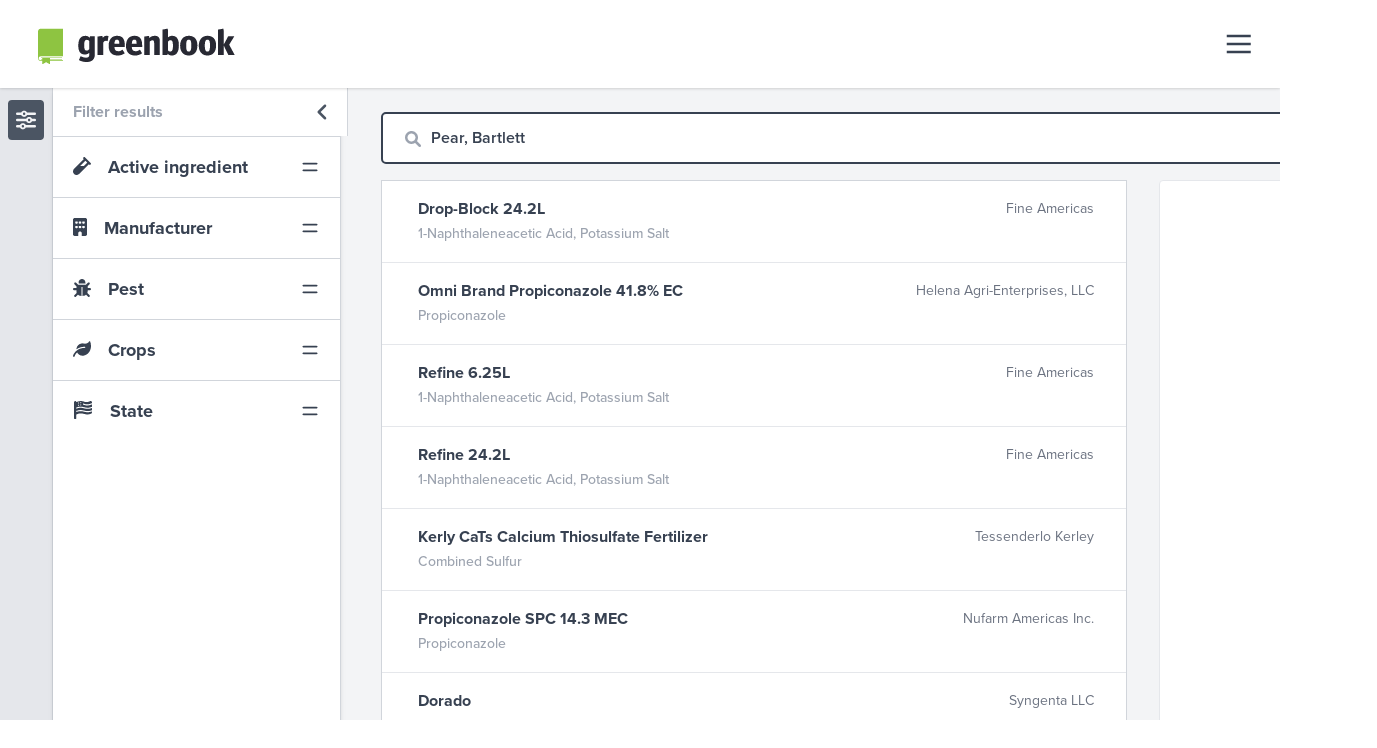

--- FILE ---
content_type: text/html; charset=utf-8
request_url: https://www.greenbook.net/search?q=Pear,%20Bartlett
body_size: 10444
content:
<!DOCTYPE html><html><head><meta charSet="utf-8"/><title>Advanced search for crop protection label data | Greenbook</title><meta name="robots" content="index,follow"/><meta name="googlebot" content="index,follow"/><meta name="description" content="Greenbook works with pesticide, herbicide and fungicide manufacturers to convert product labels into actionable data."/><script>(function(w,d,s,l,i){w[l]=w[l]||[];w[l].push({'gtm.start':
new Date().getTime(),event:'gtm.js'});var f=d.getElementsByTagName(s)[0],
j=d.createElement(s),dl=l!='dataLayer'?'&l='+l:'';j.async=true;j.src=
'https://www.googletagmanager.com/gtm.js?id='+i+dl;f.parentNode.insertBefore(j,f);
})(window,document,'script','dataLayer','GTM-TX2JTVX');</script><script type="application/ld+json">{"@context":"https://schema.org","@type":"Organization","name":"Greenbook Crop Protection Database","legalName":"Agworld Inc","url":"https://www.greenbook.net","logo":"https://agworld-marketing.s3.amazonaws.com/1_greenbook/greenbook_logo_seo.png","image":"","description":"Greenbook works with pesticide, herbicide and fungicide manufacturers to convert product labels into actionable data. We provide versatile data solutions, precision ag services and have client partners that include the most recognized chemical plant protection manufacturers in the agriculture industry. Powered by Greenbook","foundingDate":"2007","founders":[{"@type":"Person","name":"Doug Fitch"},{"@type":"Person","name":"Chris Ramsey"}],"address":{"@type":"PostalAddress","streetAddress":"Suite 2, 38 Oxford Close","addressLocality":"West Leederville","addressRegion":"WA","postalCode":"6007","addressCountry":"Australia"},"contactPoint":{"@type":"ContactPoint","contactType":"Customer Support","telephone":"[08 6230 2290]","email":"support@agworld.com"},"sameAs":["https://www.facebook.com/AgworldPlatform","https://www.linkedin.com/company/agworld-pty-ltd","https://twitter.com/Agworld","https://www.instagram.com/agworldplatform","https://www.youtube.com/user/agworldsystem"]}</script><link rel="icon" type="image/png" href="https://agworld-marketing.s3.amazonaws.com/1_greenbook/greenbook-favicon.png"/><link rel="icon" type="image/svg+xml" href="https://agworld-marketing.s3.amazonaws.com/1_greenbook/greenbook-favicon.svg"/><link rel="apple-touch-icon" href="https://agworld-marketing.s3.amazonaws.com/1_greenbook/logo/greenbook-meta-sm.png"/><meta name="viewport" content="initial-scale=1.0, width=device-width"/><meta property="og:image" content="https://agworld-marketing.s3.amazonaws.com/1_greenbook/logo/greenbook-meta.png"/><meta property="og:url" content="https://www.greenbook.net/search?q=Pear%2C%20Bartlett"/><meta name="twitter:card" content="summary_large_image"/><meta property="og:site_name" content="Greenbook crop protection database"/><link rel="shortlink" href="https://www.greenbook.net/search?q=Pear%2C%20Bartlett"/><link rel="canonical" href="https://www.greenbook.net/search?q=Pear%2C%20Bartlett"/><meta name="next-head-count" content="18"/><link rel="preconnect" href="https://use.typekit.net" crossorigin /><link rel="preload" href="/_next/static/css/8d304f3ddec45b62.css" as="style"/><link rel="stylesheet" href="/_next/static/css/8d304f3ddec45b62.css" data-n-g=""/><link rel="preload" href="/_next/static/css/15a50f7ce612616d.css" as="style"/><link rel="stylesheet" href="/_next/static/css/15a50f7ce612616d.css" data-n-p=""/><noscript data-n-css=""></noscript><script defer="" nomodule="" src="/_next/static/chunks/polyfills-42372ed130431b0a.js"></script><script src="/_next/static/chunks/webpack-59c5c889f52620d6.js" defer=""></script><script src="/_next/static/chunks/framework-ee022ac748e499ad.js" defer=""></script><script src="/_next/static/chunks/main-b72093f7aa2e45f9.js" defer=""></script><script src="/_next/static/chunks/pages/_app-940117859dfb63a8.js" defer=""></script><script src="/_next/static/chunks/ec1189df-14f93e9d2bedb4de.js" defer=""></script><script src="/_next/static/chunks/66-1e9f52622f56e2f3.js" defer=""></script><script src="/_next/static/chunks/664-d254d21a6fe56bff.js" defer=""></script><script src="/_next/static/chunks/826-041ec029ff8b7110.js" defer=""></script><script src="/_next/static/chunks/615-f62a30d2d00baa2b.js" defer=""></script><script src="/_next/static/chunks/138-166b3f328b019420.js" defer=""></script><script src="/_next/static/chunks/pages/search-8712860c52015635.js" defer=""></script><script src="/_next/static/TtAXfGugmnYwSQWdcQo81/_buildManifest.js" defer=""></script><script src="/_next/static/TtAXfGugmnYwSQWdcQo81/_ssgManifest.js" defer=""></script><style data-href="https://use.typekit.net/epm5lor.css">@import url("https://p.typekit.net/p.css?s=1&k=epm5lor&ht=tk&f=139.169.171.173.175.5474.25136&a=84331965&app=typekit&e=css");@font-face{font-family:"proxima-nova";src:url("https://use.typekit.net/af/949f99/00000000000000003b9b3068/27/l?primer=7cdcb44be4a7db8877ffa5c0007b8dd865b3bbc383831fe2ea177f62257a9191&fvd=n7&v=3") format("woff2"),url("https://use.typekit.net/af/949f99/00000000000000003b9b3068/27/d?primer=7cdcb44be4a7db8877ffa5c0007b8dd865b3bbc383831fe2ea177f62257a9191&fvd=n7&v=3") format("woff"),url("https://use.typekit.net/af/949f99/00000000000000003b9b3068/27/a?primer=7cdcb44be4a7db8877ffa5c0007b8dd865b3bbc383831fe2ea177f62257a9191&fvd=n7&v=3") format("opentype");font-display:auto;font-style:normal;font-weight:700;font-stretch:normal}@font-face{font-family:"proxima-nova";src:url("https://use.typekit.net/af/d82519/00000000000000003b9b306a/27/l?primer=7cdcb44be4a7db8877ffa5c0007b8dd865b3bbc383831fe2ea177f62257a9191&fvd=n8&v=3") format("woff2"),url("https://use.typekit.net/af/d82519/00000000000000003b9b306a/27/d?primer=7cdcb44be4a7db8877ffa5c0007b8dd865b3bbc383831fe2ea177f62257a9191&fvd=n8&v=3") format("woff"),url("https://use.typekit.net/af/d82519/00000000000000003b9b306a/27/a?primer=7cdcb44be4a7db8877ffa5c0007b8dd865b3bbc383831fe2ea177f62257a9191&fvd=n8&v=3") format("opentype");font-display:auto;font-style:normal;font-weight:800;font-stretch:normal}@font-face{font-family:"proxima-nova";src:url("https://use.typekit.net/af/c47696/00000000000000003b9b305e/27/l?primer=7cdcb44be4a7db8877ffa5c0007b8dd865b3bbc383831fe2ea177f62257a9191&fvd=n1&v=3") format("woff2"),url("https://use.typekit.net/af/c47696/00000000000000003b9b305e/27/d?primer=7cdcb44be4a7db8877ffa5c0007b8dd865b3bbc383831fe2ea177f62257a9191&fvd=n1&v=3") format("woff"),url("https://use.typekit.net/af/c47696/00000000000000003b9b305e/27/a?primer=7cdcb44be4a7db8877ffa5c0007b8dd865b3bbc383831fe2ea177f62257a9191&fvd=n1&v=3") format("opentype");font-display:auto;font-style:normal;font-weight:100;font-stretch:normal}@font-face{font-family:"proxima-nova";src:url("https://use.typekit.net/af/576d53/00000000000000003b9b3066/27/l?primer=7cdcb44be4a7db8877ffa5c0007b8dd865b3bbc383831fe2ea177f62257a9191&fvd=n6&v=3") format("woff2"),url("https://use.typekit.net/af/576d53/00000000000000003b9b3066/27/d?primer=7cdcb44be4a7db8877ffa5c0007b8dd865b3bbc383831fe2ea177f62257a9191&fvd=n6&v=3") format("woff"),url("https://use.typekit.net/af/576d53/00000000000000003b9b3066/27/a?primer=7cdcb44be4a7db8877ffa5c0007b8dd865b3bbc383831fe2ea177f62257a9191&fvd=n6&v=3") format("opentype");font-display:auto;font-style:normal;font-weight:600;font-stretch:normal}@font-face{font-family:"proxima-nova";src:url("https://use.typekit.net/af/705e94/00000000000000003b9b3062/27/l?primer=7cdcb44be4a7db8877ffa5c0007b8dd865b3bbc383831fe2ea177f62257a9191&fvd=n4&v=3") format("woff2"),url("https://use.typekit.net/af/705e94/00000000000000003b9b3062/27/d?primer=7cdcb44be4a7db8877ffa5c0007b8dd865b3bbc383831fe2ea177f62257a9191&fvd=n4&v=3") format("woff"),url("https://use.typekit.net/af/705e94/00000000000000003b9b3062/27/a?primer=7cdcb44be4a7db8877ffa5c0007b8dd865b3bbc383831fe2ea177f62257a9191&fvd=n4&v=3") format("opentype");font-display:auto;font-style:normal;font-weight:400;font-stretch:normal}@font-face{font-family:"proxima-nova";src:url("https://use.typekit.net/af/cebe0e/00000000000000003b9b3060/27/l?primer=7cdcb44be4a7db8877ffa5c0007b8dd865b3bbc383831fe2ea177f62257a9191&fvd=n3&v=3") format("woff2"),url("https://use.typekit.net/af/cebe0e/00000000000000003b9b3060/27/d?primer=7cdcb44be4a7db8877ffa5c0007b8dd865b3bbc383831fe2ea177f62257a9191&fvd=n3&v=3") format("woff"),url("https://use.typekit.net/af/cebe0e/00000000000000003b9b3060/27/a?primer=7cdcb44be4a7db8877ffa5c0007b8dd865b3bbc383831fe2ea177f62257a9191&fvd=n3&v=3") format("opentype");font-display:auto;font-style:normal;font-weight:300;font-stretch:normal}@font-face{font-family:"proxima-nova";src:url("https://use.typekit.net/af/6e816b/00000000000000003b9b3064/27/l?primer=7cdcb44be4a7db8877ffa5c0007b8dd865b3bbc383831fe2ea177f62257a9191&fvd=n5&v=3") format("woff2"),url("https://use.typekit.net/af/6e816b/00000000000000003b9b3064/27/d?primer=7cdcb44be4a7db8877ffa5c0007b8dd865b3bbc383831fe2ea177f62257a9191&fvd=n5&v=3") format("woff"),url("https://use.typekit.net/af/6e816b/00000000000000003b9b3064/27/a?primer=7cdcb44be4a7db8877ffa5c0007b8dd865b3bbc383831fe2ea177f62257a9191&fvd=n5&v=3") format("opentype");font-display:auto;font-style:normal;font-weight:500;font-stretch:normal}.tk-proxima-nova{font-family:"proxima-nova",sans-serif}</style></head><body><div id="__next"><div><noscript><iframe src="https://www.googletagmanager.com/ns.html?id=GTM-TX2JTVX"
          height="0" width="0" style="display:none;visibility:hidden"></iframe></noscript><div class="min-h-screen flex flex-col"><header class="bg-white shadow
          px-3 lg:px-6 py-3 lg:py-4 flex items-center justify-between w-full sticky top-0 z-40"><div class="flex items-center w-full"><div class="relative group z-40 rounded p-2"><div class="flex items-center"><a class="z-50" href="/"><img class="w-52 block z-50" src="https://agworld-marketing.s3.amazonaws.com/1_greenbook/logo/greenbook.svg"/></a><svg aria-hidden="true" focusable="false" data-prefix="fas" data-icon="angle-down" class="svg-inline--fa fa-angle-down text-white font-3xl hidden md:block group-hover:bg-gray-600 rounded-full p-1 mt-1 w-5 ml-3" role="img" xmlns="http://www.w3.org/2000/svg" viewBox="0 0 384 512"><path fill="currentColor" d="M192 384c-8.188 0-16.38-3.125-22.62-9.375l-160-160c-12.5-12.5-12.5-32.75 0-45.25s32.75-12.5 45.25 0L192 306.8l137.4-137.4c12.5-12.5 32.75-12.5 45.25 0s12.5 32.75 0 45.25l-160 160C208.4 380.9 200.2 384 192 384z"></path></svg></div><div class="absolute top-0 left-0 h-56 w-60 hidden group-hover:flex pt-14 z-0 "><div class="p-4 gap-3 flex flex-col w-full bg-gray-800 border border-gray-600 text-white rounded z-50"><a class="flex py-2 px-4 rounded w-full hover:bg-gray-700" href="https://agworld.com"><img class="h-10" src="https://agworld-marketing.s3.amazonaws.com/0_group/logo/agworld-reversed.svg"/></a><a class="flex py-2 px-4 rounded w-full hover:bg-gray-700" href="https://semios.com"><img class="h-10" src="https://agworld-marketing.s3.amazonaws.com/0_group/logo/semios-reversed.svg"/></a></div></div></div></div><nav class=""><button class="text-gray-700  block rounded outline-none"><svg class="w-8 h-8" fill="none" stroke="currentColor" viewBox="0 0 24 24" xmlns="http://www.w3.org/2000/svg"><path stroke-width="2" d="M2 6h18M2 12h18M2 18h18"></path></svg></button><div class="hidden  fixed h-screen bg-gray-800 border-l-4 border-gray-600 z-40 fixed top-0 right-0 w-auto"><div class="flex flex-col text-gray-300 font-bold text-lg"><button class="z-50 block rounded text-gray-300 outline-none ml-auto p-6 m-1"><svg class="w-6 h-6" fill="none" stroke="currentColor" viewBox="0 0 24 24" xmlns="http://www.w3.org/2000/svg"><line x1="0" y1="0" x2="20" y2="20" stroke-width="3"></line><line x1="0" y1="20" x2="20" y2="0" stroke-width="3"></line></svg></button><a class="block border-l-8 border-gray-800 pl-8 pr-24 lg:pr-36 py-5 hover:bg-gray-700 hover:border-gray-500 hover:text-white " href="/"><i class="mr-4 fa-fw text-gray-500 "><svg aria-hidden="true" focusable="false" data-prefix="fas" data-icon="house-chimney" class="svg-inline--fa fa-house-chimney " role="img" xmlns="http://www.w3.org/2000/svg" viewBox="0 0 576 512"><path fill="currentColor" d="M511.8 287.6L512.5 447.7C512.5 450.5 512.3 453.1 512 455.8V472C512 494.1 494.1 512 472 512H456C454.9 512 453.8 511.1 452.7 511.9C451.3 511.1 449.9 512 448.5 512H392C369.9 512 352 494.1 352 472V384C352 366.3 337.7 352 320 352H256C238.3 352 224 366.3 224 384V472C224 494.1 206.1 512 184 512H128.1C126.6 512 125.1 511.9 123.6 511.8C122.4 511.9 121.2 512 120 512H104C81.91 512 64 494.1 64 472V360C64 359.1 64.03 358.1 64.09 357.2V287.6H32.05C14.02 287.6 0 273.5 0 255.5C0 246.5 3.004 238.5 10.01 231.5L266.4 8.016C273.4 1.002 281.4 0 288.4 0C295.4 0 303.4 2.004 309.5 7.014L416 100.7V64C416 46.33 430.3 32 448 32H480C497.7 32 512 46.33 512 64V185L564.8 231.5C572.8 238.5 576.9 246.5 575.8 255.5C575.8 273.5 560.8 287.6 543.8 287.6L511.8 287.6z"></path></svg></i> Home</a><a class="block border-l-8 border-gray-800 pl-8 pr-24 lg:pr-36 py-5 hover:bg-gray-700 hover:border-gray-500 hover:text-white" href="/search"><i class="mr-4 fa-fw text-gray-500 "><svg aria-hidden="true" focusable="false" data-prefix="fas" data-icon="telescope" class="svg-inline--fa fa-telescope " role="img" xmlns="http://www.w3.org/2000/svg" viewBox="0 0 640 512"><path fill="currentColor" d="M638.8 216.8l-85.7-206.1C550.8 4.429 544.2 0 538.3 0c-1.75 0-4.511 .5475-6.136 1.219l-117.3 48.61c-5.438 2.266-9.874 8.877-9.874 14.77c0 1.766 .5059 4.502 1.193 6.127l85.73 206.9c2.25 5.453 8.893 9.895 14.8 9.895c1.75 0 4.473-.5345 6.098-1.206l117.3-48.61C635.6 235.5 640 228.9 640 222.1C640 221.2 639.4 218.5 638.8 216.8zM380.4 92.14L74.25 241.7C65.9 245.8 61.99 254.1 65.21 262.8l8.753 21.13L9.878 310.4C4.44 312.7 0 319.3 0 325.2c0 1.75 .5625 4.499 1.219 6.124l20.06 48.42c2.25 5.453 8.876 9.876 14.78 9.876c1.75 0 4.497-.5469 6.122-1.219L106.2 361.9l8.737 21.09c3.219 7.781 12.52 11.49 21.27 8.479l127-43.69c.168 .2168 .3561 .4824 .5261 .6973L217.4 479.1c-4.406 12.5 2.126 26.22 14.63 30.63C234.6 511.6 237.3 512 239.1 512c9.875 0 19.16-6.157 22.63-16l42.9-121.6c4.686 .959 9.507 1.551 14.48 1.551s9.822-.5039 14.51-1.463l42.87 121.5C380.8 505.8 390.1 512 399.1 512c2.656 0 5.344-.4375 8.001-1.375c12.5-4.406 19.03-18.13 14.63-30.63l-46.42-131.5c9.734-12.28 15.79-27.6 15.79-44.49c0-.1309-.0436-.2406-.0436-.3714l66.58-22.87L380.4 92.14zM319.1 327.1c-13.23 0-24-10.77-24-24c0-13.23 10.77-24 24-24c13.23 0 24 10.77 24 24C343.1 317.2 333.2 327.1 319.1 327.1z"></path></svg></i> Advanced search</a><a class="block border-l-8 border-gray-800 pl-8 pr-24 lg:pr-36 py-5 hover:bg-gray-700 hover:border-gray-500 hover:text-white" href="/about"><i class="mr-4 fa-fw text-gray-500 "><svg aria-hidden="true" focusable="false" data-prefix="fas" data-icon="users" class="svg-inline--fa fa-users " role="img" xmlns="http://www.w3.org/2000/svg" viewBox="0 0 640 512"><path fill="currentColor" d="M319.9 320c57.41 0 103.1-46.56 103.1-104c0-57.44-46.54-104-103.1-104c-57.41 0-103.1 46.56-103.1 104C215.9 273.4 262.5 320 319.9 320zM369.9 352H270.1C191.6 352 128 411.7 128 485.3C128 500.1 140.7 512 156.4 512h327.2C499.3 512 512 500.1 512 485.3C512 411.7 448.4 352 369.9 352zM512 160c44.18 0 80-35.82 80-80S556.2 0 512 0c-44.18 0-80 35.82-80 80S467.8 160 512 160zM183.9 216c0-5.449 .9824-10.63 1.609-15.91C174.6 194.1 162.6 192 149.9 192H88.08C39.44 192 0 233.8 0 285.3C0 295.6 7.887 304 17.62 304h199.5C196.7 280.2 183.9 249.7 183.9 216zM128 160c44.18 0 80-35.82 80-80S172.2 0 128 0C83.82 0 48 35.82 48 80S83.82 160 128 160zM551.9 192h-61.84c-12.8 0-24.88 3.037-35.86 8.24C454.8 205.5 455.8 210.6 455.8 216c0 33.71-12.78 64.21-33.16 88h199.7C632.1 304 640 295.6 640 285.3C640 233.8 600.6 192 551.9 192z"></path></svg></i> About us</a><a class="block border-l-8 border-gray-800 pl-8 pr-24 lg:pr-36 py-5 hover:bg-gray-700 hover:border-gray-500 hover:text-white" href="/contact"><i class="mr-4 fa-fw text-gray-500 "><svg aria-hidden="true" focusable="false" data-prefix="fas" data-icon="envelope" class="svg-inline--fa fa-envelope " role="img" xmlns="http://www.w3.org/2000/svg" viewBox="0 0 512 512"><path fill="currentColor" d="M256 352c-16.53 0-33.06-5.422-47.16-16.41L0 173.2V400C0 426.5 21.49 448 48 448h416c26.51 0 48-21.49 48-48V173.2l-208.8 162.5C289.1 346.6 272.5 352 256 352zM16.29 145.3l212.2 165.1c16.19 12.6 38.87 12.6 55.06 0l212.2-165.1C505.1 137.3 512 125 512 112C512 85.49 490.5 64 464 64h-416C21.49 64 0 85.49 0 112C0 125 6.01 137.3 16.29 145.3z"></path></svg></i> Contact</a></div></div></nav></header><main class="bg-gray-100 text-gray-700 flex search-page"><div class="flex h-full flex-1 justify-center relative"><div class="z-20 block text-gray-600 outline-none cursor-pointer bg-gray-200 border-r border-gray-300"><button class="px-2 pt-2 pb-1 mx-2 my-3 rounded bg-gray-600 sticky top-0 stick"><i class="text-xl text-gray-100"><svg aria-hidden="true" focusable="false" data-prefix="fas" data-icon="sliders" class="svg-inline--fa fa-sliders " role="img" xmlns="http://www.w3.org/2000/svg" viewBox="0 0 512 512"><path fill="currentColor" d="M480 384H249.2C236.9 355.8 208.8 336 176 336S115.1 355.8 102.8 384H32c-17.67 0-32 14.33-32 32s14.33 32 32 32h70.75C115.1 476.2 143.2 496 176 496s60.89-19.77 73.25-48H480c17.67 0 32-14.33 32-32S497.7 384 480 384zM176 448c-17.64 0-32-14.36-32-32s14.36-32 32-32s32 14.36 32 32S193.6 448 176 448zM480 224h-70.75C396.9 195.8 368.8 176 336 176S275.1 195.8 262.8 224H32C14.33 224 0 238.3 0 256s14.33 32 32 32h230.8C275.1 316.2 303.2 336 336 336s60.89-19.77 73.25-48H480c17.67 0 32-14.33 32-32S497.7 224 480 224zM336 288c-17.64 0-32-14.36-32-32s14.36-32 32-32s32 14.36 32 32S353.6 288 336 288zM32 128h102.8C147.1 156.2 175.2 176 208 176s60.89-19.77 73.25-48H480c17.67 0 32-14.33 32-32s-14.33-32-32-32h-198.8C268.9 35.77 240.8 16 208 16S147.1 35.77 134.8 64H32C14.33 64 0 78.33 0 96S14.33 128 32 128zM208 64c17.64 0 32 14.36 32 32s-14.36 32-32 32s-32-14.36-32-32S190.4 64 208 64z"></path></svg></i></button></div><div class=" z-30 block bg-white shadow-md w-64 xl:w-72 border-r h-full lg:h-auto border-gray-300 z-20 absolute lg:static left-0 stickside"><div class="z-20 flex outline-none cursor-pointer"><div class="group w-full flex items-center justify-between"><div class="font-bold text-gray-400 pl-5">Filter results</div> <i class="block text-xl group-hover:text-gray-50 group-hover:bg-gray-500 text-gray-600 bg-white pt-3 pb-2 px-3 -mr-2 border-r border-gray-300"><svg aria-hidden="true" focusable="false" data-prefix="fas" data-icon="angle-left" class="svg-inline--fa fa-angle-left fa-fw " role="img" xmlns="http://www.w3.org/2000/svg" viewBox="0 0 256 512"><path fill="currentColor" d="M192 448c-8.188 0-16.38-3.125-22.62-9.375l-160-160c-12.5-12.5-12.5-32.75 0-45.25l160-160c12.5-12.5 32.75-12.5 45.25 0s12.5 32.75 0 45.25L77.25 256l137.4 137.4c12.5 12.5 12.5 32.75 0 45.25C208.4 444.9 200.2 448 192 448z"></path></svg></i> </div></div><div class=" "><div class="ais-ClearRefinements"><button class="ais-ClearRefinements-button ais-ClearRefinements-button--disabled" disabled="">Clear all filters</button></div></div><button class="side-filter flex hover:bg-gray-100 items-center justify-between px-5"><p><i class="mr-3"><svg aria-hidden="true" focusable="false" data-prefix="fas" data-icon="vial" class="svg-inline--fa fa-vial " role="img" xmlns="http://www.w3.org/2000/svg" viewBox="0 0 512 512"><path fill="currentColor" d="M502.6 169.4l-160-160C336.4 3.125 328.2 0 320 0s-16.38 3.125-22.62 9.375c-12.5 12.5-12.5 32.75 0 45.25l6.975 6.977l-271.4 271c-38.75 38.75-45.13 102-9.375 143.5C44.08 500 72.76 512 101.5 512h.4473c26.38 0 52.75-9.1 72.88-30.12l275.2-274.6l7.365 7.367C463.6 220.9 471.8 224 480 224s16.38-3.125 22.62-9.375C515.1 202.1 515.1 181.9 502.6 169.4zM310.6 256H200.2l149.3-149.1l55.18 55.12L310.6 256z"></path></svg></i> Active ingredient</p><svg xmlns="http://www.w3.org/2000/svg" class="h-5 w-5" fill="none" viewBox="0 0 24 24" stroke="currentColor"><path stroke-linecap="round" stroke-linejoin="round" stroke-width="2" d="M4 8h16M4 16h16"></path></svg></button><div class="hidden "><div class="ais-RefinementList ais-RefinementList--noRefinement"><div class="ais-RefinementList-searchBox"><div class="ais-SearchBox"><form novalidate="" class="ais-SearchBox-form" action="" role="search"><input type="search" placeholder="Search..." autoComplete="off" autoCorrect="off" autoCapitalize="off" spellcheck="false" required="" maxLength="512" class="ais-SearchBox-input" value=""/><button type="submit" title="Submit your search query" class="ais-SearchBox-submit"><svg class="ais-SearchBox-submitIcon" xmlns="http://www.w3.org/2000/svg" width="10" height="10" viewBox="0 0 40 40"><path d="M26.804 29.01c-2.832 2.34-6.465 3.746-10.426 3.746C7.333 32.756 0 25.424 0 16.378 0 7.333 7.333 0 16.378 0c9.046 0 16.378 7.333 16.378 16.378 0 3.96-1.406 7.594-3.746 10.426l10.534 10.534c.607.607.61 1.59-.004 2.202-.61.61-1.597.61-2.202.004L26.804 29.01zm-10.426.627c7.323 0 13.26-5.936 13.26-13.26 0-7.32-5.937-13.257-13.26-13.257C9.056 3.12 3.12 9.056 3.12 16.378c0 7.323 5.936 13.26 13.258 13.26z"></path></svg></button><button type="reset" title="Clear your search query" class="ais-SearchBox-reset" hidden=""><svg class="ais-SearchBox-resetIcon" xmlns="http://www.w3.org/2000/svg" viewBox="0 0 20 20" width="10" height="10"><path d="M8.114 10L.944 2.83 0 1.885 1.886 0l.943.943L10 8.113l7.17-7.17.944-.943L20 1.886l-.943.943-7.17 7.17 7.17 7.17.943.944L18.114 20l-.943-.943-7.17-7.17-7.17 7.17-.944.943L0 18.114l.943-.943L8.113 10z"></path></svg></button></form></div></div></div></div><button class="side-filter flex hover:bg-gray-100 items-center justify-between px-5"><p><i class="mr-3"><svg aria-hidden="true" focusable="false" data-prefix="fas" data-icon="building" class="svg-inline--fa fa-building " role="img" xmlns="http://www.w3.org/2000/svg" viewBox="0 0 384 512"><path fill="currentColor" d="M336 0C362.5 0 384 21.49 384 48V464C384 490.5 362.5 512 336 512H240V432C240 405.5 218.5 384 192 384C165.5 384 144 405.5 144 432V512H48C21.49 512 0 490.5 0 464V48C0 21.49 21.49 0 48 0H336zM64 272C64 280.8 71.16 288 80 288H112C120.8 288 128 280.8 128 272V240C128 231.2 120.8 224 112 224H80C71.16 224 64 231.2 64 240V272zM176 224C167.2 224 160 231.2 160 240V272C160 280.8 167.2 288 176 288H208C216.8 288 224 280.8 224 272V240C224 231.2 216.8 224 208 224H176zM256 272C256 280.8 263.2 288 272 288H304C312.8 288 320 280.8 320 272V240C320 231.2 312.8 224 304 224H272C263.2 224 256 231.2 256 240V272zM80 96C71.16 96 64 103.2 64 112V144C64 152.8 71.16 160 80 160H112C120.8 160 128 152.8 128 144V112C128 103.2 120.8 96 112 96H80zM160 144C160 152.8 167.2 160 176 160H208C216.8 160 224 152.8 224 144V112C224 103.2 216.8 96 208 96H176C167.2 96 160 103.2 160 112V144zM272 96C263.2 96 256 103.2 256 112V144C256 152.8 263.2 160 272 160H304C312.8 160 320 152.8 320 144V112C320 103.2 312.8 96 304 96H272z"></path></svg></i> Manufacturer</p><svg xmlns="http://www.w3.org/2000/svg" class="h-5 w-5" fill="none" viewBox="0 0 24 24" stroke="currentColor"><path stroke-linecap="round" stroke-linejoin="round" stroke-width="2" d="M4 8h16M4 16h16"></path></svg></button><div class="hidden "><div class="ais-RefinementList ais-RefinementList--noRefinement"><div class="ais-RefinementList-searchBox"><div class="ais-SearchBox"><form novalidate="" class="ais-SearchBox-form" action="" role="search"><input type="search" placeholder="Search..." autoComplete="off" autoCorrect="off" autoCapitalize="off" spellcheck="false" required="" maxLength="512" class="ais-SearchBox-input" value=""/><button type="submit" title="Submit your search query" class="ais-SearchBox-submit"><svg class="ais-SearchBox-submitIcon" xmlns="http://www.w3.org/2000/svg" width="10" height="10" viewBox="0 0 40 40"><path d="M26.804 29.01c-2.832 2.34-6.465 3.746-10.426 3.746C7.333 32.756 0 25.424 0 16.378 0 7.333 7.333 0 16.378 0c9.046 0 16.378 7.333 16.378 16.378 0 3.96-1.406 7.594-3.746 10.426l10.534 10.534c.607.607.61 1.59-.004 2.202-.61.61-1.597.61-2.202.004L26.804 29.01zm-10.426.627c7.323 0 13.26-5.936 13.26-13.26 0-7.32-5.937-13.257-13.26-13.257C9.056 3.12 3.12 9.056 3.12 16.378c0 7.323 5.936 13.26 13.258 13.26z"></path></svg></button><button type="reset" title="Clear your search query" class="ais-SearchBox-reset" hidden=""><svg class="ais-SearchBox-resetIcon" xmlns="http://www.w3.org/2000/svg" viewBox="0 0 20 20" width="10" height="10"><path d="M8.114 10L.944 2.83 0 1.885 1.886 0l.943.943L10 8.113l7.17-7.17.944-.943L20 1.886l-.943.943-7.17 7.17 7.17 7.17.943.944L18.114 20l-.943-.943-7.17-7.17-7.17 7.17-.944.943L0 18.114l.943-.943L8.113 10z"></path></svg></button></form></div></div></div></div><button class="side-filter flex hover:bg-gray-100 items-center justify-between px-5"><p><i class="mr-3"><svg aria-hidden="true" focusable="false" data-prefix="fas" data-icon="bug" class="svg-inline--fa fa-bug " role="img" xmlns="http://www.w3.org/2000/svg" viewBox="0 0 512 512"><path fill="currentColor" d="M480 256h-64V205.3l54.63-54.63c12.5-12.5 12.5-32.75 0-45.25s-32.75-12.5-45.25 0L370.8 160h-229.5L86.63 105.4c-12.5-12.5-32.75-12.5-45.25 0s-12.5 32.75 0 45.25L96 205.3V256H32C14.31 256 0 270.3 0 288s14.31 32 32 32h64v32c0 15.11 3.088 29.4 7.895 42.86l-62.52 62.52c-12.5 12.5-12.5 32.75 0 45.25C47.63 508.9 55.81 512 64 512s16.38-3.125 22.62-9.375l54.13-54.13C163.2 467.9 192 480 224 480h16.1V239.9C240.1 231.2 247.2 224 256 224S272 231.2 272 239.9V480H288c31.96 0 60.82-12.13 83.25-31.5l54.13 54.13C431.6 508.9 439.8 512 448 512s16.38-3.125 22.62-9.375c12.5-12.5 12.5-32.75 0-45.25l-62.52-62.52C412.9 381.4 416 367.1 416 352v-32h64c17.69 0 32-14.33 32-32S497.7 256 480 256zM352 96c0-53.02-42.98-96-96-96S160 42.98 160 96v32h192V96z"></path></svg></i> Pest</p><svg xmlns="http://www.w3.org/2000/svg" class="h-5 w-5" fill="none" viewBox="0 0 24 24" stroke="currentColor"><path stroke-linecap="round" stroke-linejoin="round" stroke-width="2" d="M4 8h16M4 16h16"></path></svg></button><div class="hidden "><div class="ais-RefinementList ais-RefinementList--noRefinement"><div class="ais-RefinementList-searchBox"><div class="ais-SearchBox"><form novalidate="" class="ais-SearchBox-form" action="" role="search"><input type="search" placeholder="Search..." autoComplete="off" autoCorrect="off" autoCapitalize="off" spellcheck="false" required="" maxLength="512" class="ais-SearchBox-input" value=""/><button type="submit" title="Submit your search query" class="ais-SearchBox-submit"><svg class="ais-SearchBox-submitIcon" xmlns="http://www.w3.org/2000/svg" width="10" height="10" viewBox="0 0 40 40"><path d="M26.804 29.01c-2.832 2.34-6.465 3.746-10.426 3.746C7.333 32.756 0 25.424 0 16.378 0 7.333 7.333 0 16.378 0c9.046 0 16.378 7.333 16.378 16.378 0 3.96-1.406 7.594-3.746 10.426l10.534 10.534c.607.607.61 1.59-.004 2.202-.61.61-1.597.61-2.202.004L26.804 29.01zm-10.426.627c7.323 0 13.26-5.936 13.26-13.26 0-7.32-5.937-13.257-13.26-13.257C9.056 3.12 3.12 9.056 3.12 16.378c0 7.323 5.936 13.26 13.258 13.26z"></path></svg></button><button type="reset" title="Clear your search query" class="ais-SearchBox-reset" hidden=""><svg class="ais-SearchBox-resetIcon" xmlns="http://www.w3.org/2000/svg" viewBox="0 0 20 20" width="10" height="10"><path d="M8.114 10L.944 2.83 0 1.885 1.886 0l.943.943L10 8.113l7.17-7.17.944-.943L20 1.886l-.943.943-7.17 7.17 7.17 7.17.943.944L18.114 20l-.943-.943-7.17-7.17-7.17 7.17-.944.943L0 18.114l.943-.943L8.113 10z"></path></svg></button></form></div></div></div></div><button class="side-filter flex hover:bg-gray-100 items-center justify-between px-5"><p><i class="mr-3"><svg aria-hidden="true" focusable="false" data-prefix="fas" data-icon="leaf" class="svg-inline--fa fa-leaf " role="img" xmlns="http://www.w3.org/2000/svg" viewBox="0 0 512 512"><path fill="currentColor" d="M512 165.4c0 127.9-70.05 235.3-175.3 270.1c-20.04 7.938-41.83 12.46-64.69 12.46c-64.9 0-125.2-36.51-155.7-94.47c-54.13 49.93-68.71 107-68.96 108.1C44.72 472.6 34.87 480 24.02 480c-1.844 0-3.727-.2187-5.602-.6562c-12.89-3.098-20.84-16.08-17.75-28.96c9.598-39.5 90.47-226.4 335.3-226.4C344.8 224 352 216.8 352 208S344.8 192 336 192C228.6 192 151 226.6 96.29 267.6c.1934-10.82 1.242-21.84 3.535-33.05c13.47-65.81 66.04-119 131.4-134.2c28.33-6.562 55.68-6.013 80.93-.0054c56 13.32 118.2-7.412 149.3-61.24c5.664-9.828 20.02-9.516 24.66 .8282C502.7 76.76 512 121.9 512 165.4z"></path></svg></i> Crops</p><svg xmlns="http://www.w3.org/2000/svg" class="h-5 w-5" fill="none" viewBox="0 0 24 24" stroke="currentColor"><path stroke-linecap="round" stroke-linejoin="round" stroke-width="2" d="M4 8h16M4 16h16"></path></svg></button><div class="hidden "><div class="ais-RefinementList ais-RefinementList--noRefinement"><div class="ais-RefinementList-searchBox"><div class="ais-SearchBox"><form novalidate="" class="ais-SearchBox-form" action="" role="search"><input type="search" placeholder="Search..." autoComplete="off" autoCorrect="off" autoCapitalize="off" spellcheck="false" required="" maxLength="512" class="ais-SearchBox-input" value=""/><button type="submit" title="Submit your search query" class="ais-SearchBox-submit"><svg class="ais-SearchBox-submitIcon" xmlns="http://www.w3.org/2000/svg" width="10" height="10" viewBox="0 0 40 40"><path d="M26.804 29.01c-2.832 2.34-6.465 3.746-10.426 3.746C7.333 32.756 0 25.424 0 16.378 0 7.333 7.333 0 16.378 0c9.046 0 16.378 7.333 16.378 16.378 0 3.96-1.406 7.594-3.746 10.426l10.534 10.534c.607.607.61 1.59-.004 2.202-.61.61-1.597.61-2.202.004L26.804 29.01zm-10.426.627c7.323 0 13.26-5.936 13.26-13.26 0-7.32-5.937-13.257-13.26-13.257C9.056 3.12 3.12 9.056 3.12 16.378c0 7.323 5.936 13.26 13.258 13.26z"></path></svg></button><button type="reset" title="Clear your search query" class="ais-SearchBox-reset" hidden=""><svg class="ais-SearchBox-resetIcon" xmlns="http://www.w3.org/2000/svg" viewBox="0 0 20 20" width="10" height="10"><path d="M8.114 10L.944 2.83 0 1.885 1.886 0l.943.943L10 8.113l7.17-7.17.944-.943L20 1.886l-.943.943-7.17 7.17 7.17 7.17.943.944L18.114 20l-.943-.943-7.17-7.17-7.17 7.17-.944.943L0 18.114l.943-.943L8.113 10z"></path></svg></button></form></div></div></div></div><button class="side-filter flex hover:bg-gray-100 items-center justify-between px-5"><p><i class="mr-3"><svg aria-hidden="true" focusable="false" data-prefix="fas" data-icon="flag-usa" class="svg-inline--fa fa-flag-usa " role="img" xmlns="http://www.w3.org/2000/svg" viewBox="0 0 576 512"><path fill="currentColor" d="M544 61.63V30.74c0-25-28.81-37.99-53.17-26.49C306.3 91.5 321.5-62.25 96 32.38V32c0-17.75-14.25-32-32-32S32 14.25 32 32L31.96 496c0 8.75 7.25 16 15.1 16H80C88.75 512 96 504.8 96 496V384c200-92.25 238.8 53.25 428.1-23.12C536.3 355.9 544 344.4 544 332.1V296.1c-46.98 17.25-86.42 24.12-120.8 24.12c-40.25-.125-74.17-8.5-107.7-16.62C254 288.5 195.3 274.8 96 314.8v-34.5c102-37.63 166.5-22.75 228.4-7.625C385.1 287.8 444.7 301.4 544 261.5V200c-46.98 17.25-86.42 24.12-120.8 24.12c-40.25 0-74.17-8.375-107.7-16.5C254 192.5 195.3 178.8 96 218.8v-34.5c102-37.5 166.5-22.62 228.4-7.5C385.1 191.8 444.7 205.4 544 165.6V96.75c-57.75 23.5-100.4 31.38-135.8 31.38c-62.96 0-118.9-27.09-120.2-27.38V67.5C331.9 78.94 390.1 128.3 544 61.63zM160 136c-8.75 0-16-7.125-16-16s7.25-16 16-16s16 7.125 16 16S168.8 136 160 136zM160 72c-8.75 0-16-7-16-16c0-8.75 7.25-16 16-16s16 7.125 16 16S168.8 72 160 72zM224 128C215.3 128 208 120.9 208 112S215.3 96 224 96s16 7 16 16C240 120.8 232.8 128 224 128zM224 64.25c-8.75 0-16-7-16-16c0-8.75 7.25-16 16-16s16 7.125 16 16S232.8 64.25 224 64.25z"></path></svg></i> State</p><svg xmlns="http://www.w3.org/2000/svg" class="h-5 w-5" fill="none" viewBox="0 0 24 24" stroke="currentColor"><path stroke-linecap="round" stroke-linejoin="round" stroke-width="2" d="M4 8h16M4 16h16"></path></svg></button><div class="hidden "><div class="ais-RefinementList ais-RefinementList--noRefinement"><div class="ais-RefinementList-searchBox"><div class="ais-SearchBox"><form novalidate="" class="ais-SearchBox-form" action="" role="search"><input type="search" placeholder="Search..." autoComplete="off" autoCorrect="off" autoCapitalize="off" spellcheck="false" required="" maxLength="512" class="ais-SearchBox-input" value=""/><button type="submit" title="Submit your search query" class="ais-SearchBox-submit"><svg class="ais-SearchBox-submitIcon" xmlns="http://www.w3.org/2000/svg" width="10" height="10" viewBox="0 0 40 40"><path d="M26.804 29.01c-2.832 2.34-6.465 3.746-10.426 3.746C7.333 32.756 0 25.424 0 16.378 0 7.333 7.333 0 16.378 0c9.046 0 16.378 7.333 16.378 16.378 0 3.96-1.406 7.594-3.746 10.426l10.534 10.534c.607.607.61 1.59-.004 2.202-.61.61-1.597.61-2.202.004L26.804 29.01zm-10.426.627c7.323 0 13.26-5.936 13.26-13.26 0-7.32-5.937-13.257-13.26-13.257C9.056 3.12 3.12 9.056 3.12 16.378c0 7.323 5.936 13.26 13.258 13.26z"></path></svg></button><button type="reset" title="Clear your search query" class="ais-SearchBox-reset" hidden=""><svg class="ais-SearchBox-resetIcon" xmlns="http://www.w3.org/2000/svg" viewBox="0 0 20 20" width="10" height="10"><path d="M8.114 10L.944 2.83 0 1.885 1.886 0l.943.943L10 8.113l7.17-7.17.944-.943L20 1.886l-.943.943-7.17 7.17 7.17 7.17.943.944L18.114 20l-.943-.943-7.17-7.17-7.17 7.17-.944.943L0 18.114l.943-.943L8.113 10z"></path></svg></button></form></div></div></div></div></div><div class="lg:hidden"><div class=" z-10 absolute top-0 right-0 left-0 bottom-0 bg-gray-900 opacity-50 shadow-inner"></div></div><div class="flex-1 px-5 md:px-8 lg:px-10 pt-5 md:pt-6"><div class="max-w-huge"><div class="ais-SearchBox"><form novalidate="" class="ais-SearchBox-form" action="" role="search"><input type="search" placeholder="Search by label, manufacturer, ingredient..." autoComplete="off" autoCorrect="off" autoCapitalize="off" spellcheck="false" required="" maxLength="512" class="ais-SearchBox-input" value="Pear, Bartlett"/><button type="submit" title="Submit your search query" class="ais-SearchBox-submit"><i class="block ml-6 mb-3 absolute left-0 text-gray-400 -mt-2"><svg aria-hidden="true" focusable="false" data-prefix="fas" data-icon="magnifying-glass" class="svg-inline--fa fa-magnifying-glass " role="img" xmlns="http://www.w3.org/2000/svg" viewBox="0 0 512 512"><path fill="currentColor" d="M500.3 443.7l-119.7-119.7c27.22-40.41 40.65-90.9 33.46-144.7C401.8 87.79 326.8 13.32 235.2 1.723C99.01-15.51-15.51 99.01 1.724 235.2c11.6 91.64 86.08 166.7 177.6 178.9c53.8 7.189 104.3-6.236 144.7-33.46l119.7 119.7c15.62 15.62 40.95 15.62 56.57 0C515.9 484.7 515.9 459.3 500.3 443.7zM79.1 208c0-70.58 57.42-128 128-128s128 57.42 128 128c0 70.58-57.42 128-128 128S79.1 278.6 79.1 208z"></path></svg></i></button><button type="reset" title="Clear your search query" class="ais-SearchBox-reset"><i class="block absolute -mt-4 -ml-10 text-gray-600 text-3xl "><svg aria-hidden="true" focusable="false" data-prefix="fas" data-icon="square-xmark" class="svg-inline--fa fa-square-xmark " role="img" xmlns="http://www.w3.org/2000/svg" viewBox="0 0 448 512"><path fill="currentColor" d="M384 32H64C28.65 32 0 60.66 0 96v320c0 35.34 28.65 64 64 64h320c35.35 0 64-28.66 64-64V96C448 60.66 419.3 32 384 32zM304.1 303c9.375 9.375 9.375 24.56 0 33.94c-9.381 9.381-24.56 9.373-33.94 0L224 289.9l-47.03 47.03c-9.381 9.381-24.56 9.373-33.94 0c-9.375-9.375-9.375-24.56 0-33.94l47.03-47.03L143 208.1c-9.375-9.375-9.375-24.56 0-33.94s24.56-9.375 33.94 0L224 222.1l47.03-47.03c9.375-9.375 24.56-9.375 33.94 0s9.375 24.56 0 33.94l-47.03 47.03L304.1 303z"></path></svg></i></button></form></div><div class="flex items-center justify-between py-2 search-page"><div class="ais-CurrentRefinements ais-CurrentRefinements--noRefinement"><ul class="ais-CurrentRefinements-list ais-CurrentRefinements-list--noRefinement"></ul></div></div><div class="flex flex-row"><div class="flex-1"><div class="ais-InfiniteHits"><ul class="ais-InfiniteHits-list"></ul><button class="ais-InfiniteHits-loadMore ais-InfiniteHits-loadMore--disabled" disabled="">Load more</button></div><div class="hidden xl:flex justify-center bg-gray-100"><div class="p-2 bg-white border rounded ad-banner my-10"><div><div></div></div></div></div></div><div class="hidden md:block"><div class="sticky stick top-0 p-2 bg-white border rounded ad-building ml-8 mb-6"><div><div></div></div></div></div></div></div></div></div></main><footer class="bg-gray-200 border border-gray-300 z-30"><section class="container "><div class=" text-sm text-gray-500 py-6">The material and content contained in the Greenbook Label Database is for general use information only. Agworld and Greenbook Data Solutions does not provide any guarantee or assurance that the information obtained through this service is accurate, current or correct, and is therefore not liable for any loss resulting, directly or indirectly, from reliance upon this service. This Label Database does not replace the official manufacture issued label. Users of this database must read and follow the actual product label affixed to the container before use of the product.</div></section><section class="bg-gray-800 py-6"><div class="container text-gray-500 text-sm pb-5"><h6>Greenbook empowers you with the right crop input label information for informed pest management and plant protection</h6><p class="pb-4">For over than 35 years, Greenbook® has been the trusted, go-to crop inputs reference guide for farmers, ranchers, agronomists, retailers and crop advisers alike. We’re here to provide you with a reliable source of plant protection chemical label data so that you can find the information you need for managing weeds, pests and diseases in a safe and effective way. Greenbook transforms product labelling into indexed, actionable data in an unbiased presentation that is easily accessible.</p><a target="_blank" class="px-5 py-2 bg-gray-700 rounded text-gray-300 hover:bg-gray-600 text-xs font-medium" href="/contact">Contact us</a></div></section><section class="bg-gray-900 py-3"><div class="container flex items-center justify-between"><p class="text-gray-500 text-xs text-light"><svg aria-hidden="true" focusable="false" data-prefix="fas" data-icon="copyright" class="svg-inline--fa fa-copyright " role="img" xmlns="http://www.w3.org/2000/svg" viewBox="0 0 512 512"><path fill="currentColor" d="M256 0C114.6 0 0 114.6 0 256s114.6 256 256 256s256-114.6 256-256S397.4 0 256 0zM199.2 312.6c14.94 15.06 34.8 23.38 55.89 23.38c.0313 0 0 0 0 0c21.06 0 40.92-8.312 55.83-23.38c9.375-9.375 24.53-9.469 33.97-.1562c9.406 9.344 9.469 24.53 .1562 33.97c-24 24.22-55.95 37.56-89.95 37.56c0 0 .0313 0 0 0c-33.97 0-65.95-13.34-89.95-37.56c-49.44-49.88-49.44-131 0-180.9c24-24.22 55.98-37.56 89.95-37.56c.0313 0 0 0 0 0c34 0 65.95 13.34 89.95 37.56c9.312 9.438 9.25 24.62-.1562 33.97c-9.438 9.344-24.59 9.188-33.97-.1562c-14.91-15.06-34.77-23.38-55.83-23.38c0 0 .0313 0 0 0c-21.09 0-40.95 8.312-55.89 23.38C168.3 230.6 168.3 281.4 199.2 312.6z"></path></svg> Copyright<!-- --> <a class="text-gray-400 font-bold hover:underline" href="https://agworld.com/">Agworld Inc</a></p></div></section></footer></div></div></div><script id="__NEXT_DATA__" type="application/json">{"props":{"pageProps":{"searchQuery":"Pear, Bartlett"},"__N_SSP":true},"page":"/search","query":{"q":"Pear, Bartlett"},"buildId":"TtAXfGugmnYwSQWdcQo81","isFallback":false,"isExperimentalCompile":false,"gssp":true,"scriptLoader":[]}</script></body></html>

--- FILE ---
content_type: text/html; charset=utf-8
request_url: https://www.google.com/recaptcha/api2/aframe
body_size: 182
content:
<!DOCTYPE HTML><html><head><meta http-equiv="content-type" content="text/html; charset=UTF-8"></head><body><script nonce="aJY5jNiGVbjD5Bcon2YIgA">/** Anti-fraud and anti-abuse applications only. See google.com/recaptcha */ try{var clients={'sodar':'https://pagead2.googlesyndication.com/pagead/sodar?'};window.addEventListener("message",function(a){try{if(a.source===window.parent){var b=JSON.parse(a.data);var c=clients[b['id']];if(c){var d=document.createElement('img');d.src=c+b['params']+'&rc='+(localStorage.getItem("rc::a")?sessionStorage.getItem("rc::b"):"");window.document.body.appendChild(d);sessionStorage.setItem("rc::e",parseInt(sessionStorage.getItem("rc::e")||0)+1);localStorage.setItem("rc::h",'1769624377693');}}}catch(b){}});window.parent.postMessage("_grecaptcha_ready", "*");}catch(b){}</script></body></html>